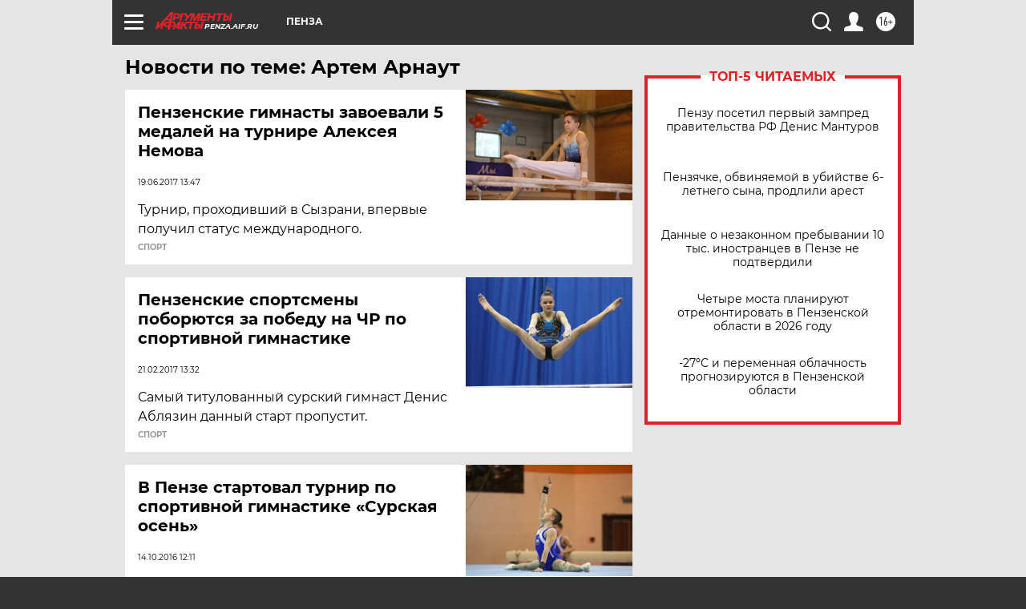

--- FILE ---
content_type: text/html
request_url: https://tns-counter.ru/nc01a**R%3Eundefined*aif_ru/ru/UTF-8/tmsec=aif_ru/784515925***
body_size: -72
content:
946B6F01696B5094X1768640660:946B6F01696B5094X1768640660